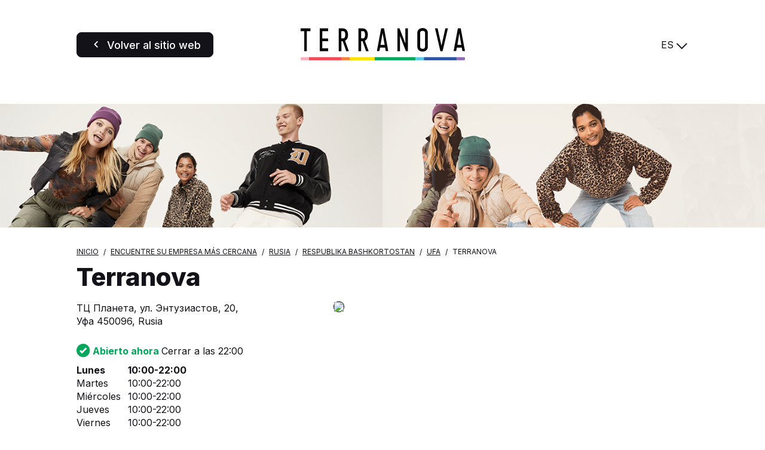

--- FILE ---
content_type: text/html; charset=UTF-8
request_url: https://store.terranovastyle.com/es/rusia/respublika-bashkortostan/ufa/terranova-643
body_size: 4829
content:
<!DOCTYPE html>
<html lang="es">
    <head>
        <!-- Google tag (gtag.js) -->
    <script async src="https://www.googletagmanager.com/gtag/js?id=G-KL0V1YXPVC"></script>
    <script>
    window.dataLayer = window.dataLayer || [];
    function gtag(){dataLayer.push(arguments);}
    gtag('js', new Date());

    gtag('config', 'G-KL0V1YXPVC');
    </script>

    <!-- Google tag (gtag.js) -->
    <script async src="https://www.googletagmanager.com/gtag/js?id='G-VT2QVKSZ8L'&l=dataLayerPartoo"></script>
    <script>
    const partooTracker = {
        'id': 'G-VT2QVKSZ8L',
        'parameters': JSON.parse('{\u0022page_type\u0022:\u0022store\u0022,\u0022site_locale\u0022:\u0022es\u0022,\u0022site_variant\u0022:\u0022terranova\u0022,\u0022store_id\u0022:\u002261cca55b6a62aa43f40332cc\u0022}'),
        'dataLayerName': 'dataLayerPartoo',
        // 'eventName': 'specificEventName',
        // 'debug': true,
    };
    </script>

        <meta charset="utf-8">
        <meta name="viewport" content="width=device-width, initial-scale=1, maximum-scale=1">

                    <link rel="icon" href="https://store.terranovastyle.com/favicon-terranova.ico">
        
        <!-- Map -->
        <script async
    src="https://maps.googleapis.com/maps/api/js?key=AIzaSyDeDKdD0ndQnydokjtxHVl6WxNRVriYr14&amp;language=es&amp;region=FR&amp;libraries=geometry%2Cplaces%2Cmarker&amp;callback=Function.prototype">
</script>
<script async src="https://unpkg.com/@googlemaps/markerclusterer@2.5.3/dist/index.min.js"></script>
        <!-- Fonts -->
                            <link rel="preconnect" href="https://fonts.googleapis.com">
            <link rel="preconnect" href="https://fonts.gstatic.com" crossorigin>
                            <link href="https://fonts.googleapis.com/css2?family=Inter:wght@400;500;700;800" rel="stylesheet">
                    
        <!-- Styles -->
        <link href="/css/app.css?id=644f335ed8bc4df47cc3" rel="stylesheet" />
        
        <!-- Scripts -->
        <script src="/js/app.js?id=0bc1eda3c94482305d2c" defer></script>
        
        <!-- SEO -->
        <title>Tiendas Terranova en la provincia de Уфа</title>
                    <meta name="description" content="Encuentra todas las tiendas Terranova en la provincia Уфа" />
                            <link rel="canonical" href="https://store.terranovastyle.com/es/rusia/respublika-bashkortostan/ufa/terranova-643" />
                            <link rel="alternate" hreflang="it" href="https://store.terranovastyle.com/it/russia/respublika-bashkortostan/ufa/terranova-643" />
                    <link rel="alternate" hreflang="de" href="https://store.terranovastyle.com/de/russland/respublika-bashkortostan/ufa/terranova-643" />
                    <link rel="alternate" hreflang="fr" href="https://store.terranovastyle.com/fr/russie/bachkirie/oufa/terranova-643" />
                    <link rel="alternate" hreflang="es" href="https://store.terranovastyle.com/es/rusia/respublika-bashkortostan/ufa/terranova-643" />
                    <link rel="alternate" hreflang="en" href="https://store.terranovastyle.com/en/russia/respublika-bashkortostan/ufa/terranova-643" />
                    <link rel="alternate" hreflang="pl" href="https://store.terranovastyle.com/pl/rosja/respublika-bashkortostan/ufa/terranova-643" />
                    <link rel="alternate" hreflang="cs" href="https://store.terranovastyle.com/cs/rusko/respublika-bashkortostan/ufa/terranova-643" />
                    <link rel="alternate" hreflang="sk" href="https://store.terranovastyle.com/sk/rusko/respublika-bashkortostan/ufa/terranova-643" />
                    <link rel="alternate" hreflang="bg" href="https://store.terranovastyle.com/bg/rusiya/respublika-baskortostan/ufa/terranova-643" />
                    <link rel="alternate" hreflang="ru" href="https://store.terranovastyle.com/ru/rossiya/respublika-baskortostan/ufa/terranova-643" />
                    <link rel="alternate" hreflang="hr" href="https://store.terranovastyle.com/hr/rusija/respublika-bashkortostan/ufa/terranova-643" />
                    <link rel="alternate" hreflang="sr" href="https://store.terranovastyle.com/sr/rusija/respublika-baskortostan/ufa/terranova-643" />
                    <link rel="alternate" hreflang="sq" href="https://store.terranovastyle.com/sq/rusi/respublika-bashkortostan/ufa/terranova-643" />
                            <script type="application/ld+json">
                {"@context":"https:\/\/schema.org","@type":"ClothingStore","image":["https:\/\/partoo-storelocator-medias.s3.eu-west-1.amazonaws.com\/production\/teddygroup\/6172\/download-1.jpg"],"@id":"https:\/\/store.terranovastyle.com\/es\/rusia\/respublika-bashkortostan\/ufa\/terranova-643#store-643","name":"Terranova","address":{"@type":"PostalAddress","streetAddress":"\u0422\u0426  \u041f\u043b\u0430\u043d\u0435\u0442\u0430, \u0443\u043b. \u042d\u043d\u0442\u0443\u0437\u0438\u0430\u0441\u0442\u043e\u0432, 20","addressLocality":"\u0423\u0444\u0430","addressCountry":"RU","postalCode":"450096"},"geo":{"@type":"GeoCoordinates","latitude":54.757748,"longitude":56.033837},"url":"https:\/\/store.terranovastyle.com\/es\/rusia\/respublika-bashkortostan\/ufa\/terranova-643","telephone":"+73492164383","openingHoursSpecification":[{"@type":"OpeningHoursSpecification","dayOfWeek":["Monday"],"opens":"10:00","closes":"22:00"},{"@type":"OpeningHoursSpecification","dayOfWeek":["Tuesday"],"opens":"10:00","closes":"22:00"},{"@type":"OpeningHoursSpecification","dayOfWeek":["Wednesday"],"opens":"10:00","closes":"22:00"},{"@type":"OpeningHoursSpecification","dayOfWeek":["Thursday"],"opens":"10:00","closes":"22:00"},{"@type":"OpeningHoursSpecification","dayOfWeek":["Friday"],"opens":"10:00","closes":"22:00"},{"@type":"OpeningHoursSpecification","dayOfWeek":["Saturday"],"opens":"10:00","closes":"22:00"},{"@type":"OpeningHoursSpecification","dayOfWeek":["Sunday"],"opens":"10:00","closes":"22:00"}]}
            </script>
                <!-- External stuff -->
            </head>
    <body class="terranova">
        <header class="b-header">
    <div class="b-header__button">
        <a
            href="https://www.terranovastyle.com/es_es"
        title="Volver al sitio web" 
    class=" 
    c-button c-button--primary" 
        id="back-to-website">

            <span class="c-button__icon">
            <span class="c-icon">
    <i class="icon-back"></i>
</span>        </span>
    
            <span class="c-button__label">
            <span 
                >
                Volver al sitio web
            </span>
                    </span>
    
    
    </a>
    </div>
    <div class="b-header__logo">
        <img src="https://store.terranovastyle.com/images/logo-terranova.svg" alt="Logo">
    </div>
    <div class="b-header__switcher">
                    <div class="c-switcher c-switcher--collapsed" id="localeswitcher">
    <div class="c-switcher__selected" data-choice="https://store.terranovastyle.com/es/rusia/respublika-bashkortostan/ufa/terranova-643">
        ES
    </div>
    <div class="c-switcher__icon">
        <span class="c-icon">
    <i class="icon-chevron"></i>
</span>    </div>
    <ul class="c-switcher__choices">
                    <li class="c-switcher__choice" data-choice="https://store.terranovastyle.com/it/russia/respublika-bashkortostan/ufa/terranova-643" data-selected="0">IT</li>
                    <li class="c-switcher__choice" data-choice="https://store.terranovastyle.com/de/russland/respublika-bashkortostan/ufa/terranova-643" data-selected="0">DE</li>
                    <li class="c-switcher__choice" data-choice="https://store.terranovastyle.com/fr/russie/bachkirie/oufa/terranova-643" data-selected="0">FR</li>
                    <li class="c-switcher__choice" data-choice="https://store.terranovastyle.com/es/rusia/respublika-bashkortostan/ufa/terranova-643" data-selected="1">ES</li>
                    <li class="c-switcher__choice" data-choice="https://store.terranovastyle.com/en/russia/respublika-bashkortostan/ufa/terranova-643" data-selected="0">EN</li>
                    <li class="c-switcher__choice" data-choice="https://store.terranovastyle.com/pl/rosja/respublika-bashkortostan/ufa/terranova-643" data-selected="0">PL</li>
                    <li class="c-switcher__choice" data-choice="https://store.terranovastyle.com/cs/rusko/respublika-bashkortostan/ufa/terranova-643" data-selected="0">CS</li>
                    <li class="c-switcher__choice" data-choice="https://store.terranovastyle.com/sk/rusko/respublika-bashkortostan/ufa/terranova-643" data-selected="0">SK</li>
                    <li class="c-switcher__choice" data-choice="https://store.terranovastyle.com/bg/rusiya/respublika-baskortostan/ufa/terranova-643" data-selected="0">BG</li>
                    <li class="c-switcher__choice" data-choice="https://store.terranovastyle.com/ru/rossiya/respublika-baskortostan/ufa/terranova-643" data-selected="0">RU</li>
                    <li class="c-switcher__choice" data-choice="https://store.terranovastyle.com/hr/rusija/respublika-bashkortostan/ufa/terranova-643" data-selected="0">HR</li>
                    <li class="c-switcher__choice" data-choice="https://store.terranovastyle.com/sr/rusija/respublika-baskortostan/ufa/terranova-643" data-selected="0">SR</li>
                    <li class="c-switcher__choice" data-choice="https://store.terranovastyle.com/sq/rusi/respublika-bashkortostan/ufa/terranova-643" data-selected="0">SQ</li>
            </ul>
</div>
            </div>
</header>            <div class="b-banner">
                    <picture class="b-banner__picture">
                                    <source media="(min-width:768px)" srcset="https://partoo-business-photos-test.s3.amazonaws.com/unnamed+(3)+(1).png">
                                <img class="b-banner__img" src="https://partoo-business-photos-test.s3.amazonaws.com/unnamed+(1)+(1).png">
            </picture>
            </div>
    <script type="text/javascript">
        window.locatorData = {
            "urls": {
                "results": "https://store.terranovastyle.com/es/resultados",
                "ajaxified": [
                    "https://store.terranovastyle.com/es"
                ]
            }
        };
    </script>
    <main class="p-store">
        <nav>
        <ul class="b-breadcrumbs" itemscope itemtype="https://schema.org/BreadcrumbList">
                            <li class="b-breadcrumbs__item" itemprop="itemListElement" itemscope itemtype="https://schema.org/ListItem">
                                    <a itemscope itemtype="https://schema.org/WebPage" itemprop="item" href="https://www.terranovastyle.com/es_es" itemid="https://www.terranovastyle.com/es_es" class="b-breadcrumbs__item-link">
                        <span itemprop="name">Inicio</span>
                    </a>
                    <meta itemprop="position" content="1" />
                                </li>
                            <li class="b-breadcrumbs__item" itemprop="itemListElement" itemscope itemtype="https://schema.org/ListItem">
                                    <a itemscope itemtype="https://schema.org/WebPage" itemprop="item" href="https://store.terranovastyle.com/es" itemid="https://store.terranovastyle.com/es" class="b-breadcrumbs__item-link">
                        <span itemprop="name">Encuentre su empresa más cercana</span>
                    </a>
                    <meta itemprop="position" content="2" />
                                </li>
                            <li class="b-breadcrumbs__item" itemprop="itemListElement" itemscope itemtype="https://schema.org/ListItem">
                                    <a itemscope itemtype="https://schema.org/WebPage" itemprop="item" href="https://store.terranovastyle.com/es/rusia" itemid="https://store.terranovastyle.com/es/rusia" class="b-breadcrumbs__item-link">
                        <span itemprop="name">Rusia</span>
                    </a>
                    <meta itemprop="position" content="3" />
                                </li>
                            <li class="b-breadcrumbs__item" itemprop="itemListElement" itemscope itemtype="https://schema.org/ListItem">
                                    <a itemscope itemtype="https://schema.org/WebPage" itemprop="item" href="https://store.terranovastyle.com/es/rusia/respublika-bashkortostan" itemid="https://store.terranovastyle.com/es/rusia/respublika-bashkortostan" class="b-breadcrumbs__item-link">
                        <span itemprop="name">Respublika Bashkortostan</span>
                    </a>
                    <meta itemprop="position" content="4" />
                                </li>
                            <li class="b-breadcrumbs__item" itemprop="itemListElement" itemscope itemtype="https://schema.org/ListItem">
                                    <a itemscope itemtype="https://schema.org/WebPage" itemprop="item" href="https://store.terranovastyle.com/es/rusia/respublika-bashkortostan/ufa" itemid="https://store.terranovastyle.com/es/rusia/respublika-bashkortostan/ufa" class="b-breadcrumbs__item-link">
                        <span itemprop="name">Ufa</span>
                    </a>
                    <meta itemprop="position" content="5" />
                                </li>
                            <li class="b-breadcrumbs__item" itemprop="itemListElement" itemscope itemtype="https://schema.org/ListItem">
                                    <span itemprop="name">Terranova</span>
                    <meta itemprop="position" content="6" />
                                </li>
                    </ul>
    </nav>
        <h1 class="b-title">
    Terranova
</h1>        <section class="b-infos" data-tracking-category="Info POI">

    
    <div class="b-infos__rating">
            </div>

    <div class="b-infos__infos">

        
        <div class="b-infos__address">
                            <p class="b-infos__address-line">ТЦ  Планета, ул. Энтузиастов, 20,</p>
                        <p class="b-infos__address-city">Уфа 450096, Rusia</p>
        </div>

        
        
        
        <div class="b-infos__map">
                            <a href="https://www.google.com/maps/search/?api=1&amp;query=%D0%A2%D0%A6++%D0%9F%D0%BB%D0%B0%D0%BD%D0%B5%D1%82%D0%B0%2C+%D1%83%D0%BB.+%D0%AD%D0%BD%D1%82%D1%83%D0%B7%D0%B8%D0%B0%D1%81%D1%82%D0%BE%D0%B2%2C+20+450096+%D0%A3%D1%84%D0%B0&amp;query_place_id=ChIJBXp327452UMRP58panbjLdE" target="_blank" title="Itinerario" class="b-infos__map-wrap" data-tracking-event="click" data-tracking-evname="click_map">
                    <picture>
            <source srcset="https://maps.googleapis.com/maps/api/staticmap?key=AIzaSyDeDKdD0ndQnydokjtxHVl6WxNRVriYr14&amp;size=592x518&amp;scale=1&amp;zoom=16&amp;markers=scale%3A1%7Canchor%3A41%2C82%7Cicon%3Ahttps%3A%2F%2Fstore.terranovastyle.com%2Fimages%2Fmarker-terranova-static.png%7C54.757748%2C56.033837&amp;style=feature%3Alandscape.natural.terrain%7Celement%3Ageometry%7Cvisibility%3Aoff&amp;style=feature%3Apoi%7Celement%3Alabels%7Cvisibility%3Aoff&amp;style=feature%3Apoi.business%7Cvisibility%3Aoff" media="(min-width: 75rem)">
            <source srcset="https://maps.googleapis.com/maps/api/staticmap?key=AIzaSyDeDKdD0ndQnydokjtxHVl6WxNRVriYr14&amp;size=640x445&amp;scale=2&amp;zoom=16&amp;markers=scale%3A1%7Canchor%3A41%2C82%7Cicon%3Ahttps%3A%2F%2Fstore.terranovastyle.com%2Fimages%2Fmarker-terranova-static.png%7C54.757748%2C56.033837&amp;style=feature%3Alandscape.natural.terrain%7Celement%3Ageometry%7Cvisibility%3Aoff&amp;style=feature%3Apoi%7Celement%3Alabels%7Cvisibility%3Aoff&amp;style=feature%3Apoi.business%7Cvisibility%3Aoff" media="(min-width: 48rem)">
        <img src="https://maps.googleapis.com/maps/api/staticmap?key=AIzaSyDeDKdD0ndQnydokjtxHVl6WxNRVriYr14&amp;size=371x341&amp;scale=2&amp;zoom=16&amp;markers=scale%3A1%7Canchor%3A41%2C82%7Cicon%3Ahttps%3A%2F%2Fstore.terranovastyle.com%2Fimages%2Fmarker-terranova-static.png%7C54.757748%2C56.033837&amp;style=feature%3Alandscape.natural.terrain%7Celement%3Ageometry%7Cvisibility%3Aoff&amp;style=feature%3Apoi%7Celement%3Alabels%7Cvisibility%3Aoff&amp;style=feature%3Apoi.business%7Cvisibility%3Aoff" class="b-infos__map-static">
    </picture>
                </a>
                    </div>

        
        
        
        <div class="b-infos__hours">
            <p class="b-today">
                                    <span class="b-today__status b-today__status--open">
    <span class="c-icon">
    <i class="icon-check-circled"></i>
</span>    Abierto ahora
</span>
Cerrar a las 22:00                        </p>
    <dl class="b-week">
                                <dt class="b-week__day b-week__day--today">
                Lunes
                            </dt>
            <dd class="b-week__hours b-week__hours--today">
                                                            <span class="b-week__hour">10:00-22:00</span>
                                                </dd>
                                <dt class="b-week__day">
                Martes
                            </dt>
            <dd class="b-week__hours">
                                                            <span class="b-week__hour">10:00-22:00</span>
                                                </dd>
                                <dt class="b-week__day">
                Miércoles
                            </dt>
            <dd class="b-week__hours">
                                                            <span class="b-week__hour">10:00-22:00</span>
                                                </dd>
                                <dt class="b-week__day">
                Jueves
                            </dt>
            <dd class="b-week__hours">
                                                            <span class="b-week__hour">10:00-22:00</span>
                                                </dd>
                                <dt class="b-week__day">
                Viernes
                            </dt>
            <dd class="b-week__hours">
                                                            <span class="b-week__hour">10:00-22:00</span>
                                                </dd>
                                <dt class="b-week__day">
                Sábado
                            </dt>
            <dd class="b-week__hours">
                                                            <span class="b-week__hour">10:00-22:00</span>
                                                </dd>
                                <dt class="b-week__day">
                Domingo
                            </dt>
            <dd class="b-week__hours">
                                                            <span class="b-week__hour">10:00-22:00</span>
                                                </dd>
            </dl>
        </div>

        
        <div class="b-infos__actions">
            <div class="b-infos__action">
        <span class="b-infos__action-icon">
            <span class="c-icon">
    <i class="icon-phone-outlined"></i>
</span>        </span>
        <a class="b-infos__action-label" href="#"
           data-protected-text="251015222B261610212A241E2B221E2522"
           data-protected-link="CB43482D172C222B26212A242B222522"
           data-tracking-event="click" data-tracking-evname="click_CTA" data-tracking-item="phone"></a>
    </div>


<div class="b-infos__action">
    <span class="b-infos__action-icon">
        <span class="c-icon">
    <i class="icon-itinerary"></i>
</span>    </span>
    <a class="b-infos__action-label"
       href="https://www.google.com/maps/dir/?api=1&amp;destination=%D0%A2%D0%A6++%D0%9F%D0%BB%D0%B0%D0%BD%D0%B5%D1%82%D0%B0%2C+%D1%83%D0%BB.+%D0%AD%D0%BD%D1%82%D1%83%D0%B7%D0%B8%D0%B0%D1%81%D1%82%D0%BE%D0%B2%2C+20+450096+%D0%A3%D1%84%D0%B0&amp;destination_place_id=ChIJBXp327452UMRP58panbjLdE"
       target="_blank"
       data-tracking-event="click" data-tracking-evname="click_CTA" data-tracking-item="directions">Itinerario</a>
</div>



    <div class="b-infos__action">
        <span class="b-infos__action-icon">
            <span class="c-icon">
    <i class="icon-email"></i>
</span>        </span>
        <a class="b-infos__action-label" href="#"
           data-protected-text="454348C04E43B0CB43C1C14A494FC44AC2CBC6484319C1C3"
           data-protected-link="4E4A4648CB4F2D454348C04E43B0CB43C1C14A494FC44AC2CBC6484319C1C3"
           data-tracking-event="click" data-tracking-evname="click_CTA" data-tracking-item="email"></a>
    </div>

    <div class="b-socials">
        <h3 class="b-socials__title">Síganos en:</h3>
        <div class="b-socials__icons">
                                                                                                                                    <a href="https://www.instagram.com/terranovastyle/" target="_blank" class="b-socials__icon">
                        <span class="c-icon">
    <i class="icon-social-instagram"></i>
</span>                    </a>
                                                                <a href="https://it-it.facebook.com/terranovastyle/" target="_blank" class="b-socials__icon">
                        <span class="c-icon">
    <i class="icon-social-facebook"></i>
</span>                    </a>
                                                                <a href="https://www.tiktok.com/@terranova?lang=it-IT" target="_blank" class="b-socials__icon">
                        <span class="c-icon">
    <i class="icon-social-tiktok"></i>
</span>                    </a>
                                    </div>
    </div>
        </div>

    </div>
</section>
        <section class="c-section" id="description" >
    <div class="c-section__wrapper"><div class="b-photos" data-swiper="paginated">
        <div class="swiper">
            <div class="swiper-wrapper">
                                    <div class="swiper-slide">
                        <picture>
                            <source media="(min-width:768px)" srcset="https://image-resize.partoo-store-locator.co/[base64]">
                            <img src="https://image-resize.partoo-store-locator.co/[base64]" class="b-photos__img">
                        </picture>
                    </div>
                            </div>
        </div>
            </div></div>
</section>
    <section class="c-section" id="closest" >
    <div class="c-section__wrapper"><h2 class="c-section__title" >Empresas cercanas</h2>
        <ul class="b-nearest"
        data-tracking-category="More POI"
        data-tracking-evname="click_closest_POI">
                    <li class="b-nearest__item">
                <a href="https://store.terranovastyle.com/es/rusia/udmurtskaja-respublika/izhevsk/terranova-656" class="b-nearest__link" data-tracking-event="click" data-tracking-item="Terranova - Ижевск">
                    <span class="b-nearest__name">Terranova</span>
                    <span class="b-nearest__address-line">ТРК  Петровский, ул. Михаила Петрова, 29,</span>
                    <span class="b-nearest__address-line">426065 Ижевск</span>
                </a>
                <span class="b-nearest__distance">a 290,8 km</span>
            </li>
                    <li class="b-nearest__item">
                <a href="https://store.terranovastyle.com/es/rusia/orenburgskaya-oblast/orenburg/terranova-741" class="b-nearest__link" data-tracking-event="click" data-tracking-item="Terranova - Оренбург">
                    <span class="b-nearest__name">Terranova</span>
                    <span class="b-nearest__address-line">ТРЦ  Армада,Шарлыкское ш., 1/2,</span>
                    <span class="b-nearest__address-line">460000 Оренбург</span>
                </a>
                <span class="b-nearest__distance">a 329,7 km</span>
            </li>
                    <li class="b-nearest__item">
                <a href="https://store.terranovastyle.com/es/rusia/sverdlovskaya-oblast/yekaterinburg/terranova-327" class="b-nearest__link" data-tracking-event="click" data-tracking-item="Terranova - Екатеринбург">
                    <span class="b-nearest__name">Terranova</span>
                    <span class="b-nearest__address-line">ТЦ  Успенский, ул. Вайнера, 10,</span>
                    <span class="b-nearest__address-line">620014 Екатеринбург</span>
                </a>
                <span class="b-nearest__distance">a 366,8 km</span>
            </li>
            </ul></div>
</section>
    <section class="c-section" id="more-closest" >
    <div class="c-section__wrapper"><h2 class="c-section__title" >Empresas de su región</h2>
        <ul class="b-nearest"
        data-tracking-category="More POI"
        data-tracking-evname="click_closest_POI">
                    <li class="b-nearest__item">
                <a href="https://store.terranovastyle.com/es/rusia/samarskaya-oblast/samara/terranova-2085" class="b-nearest__link" data-tracking-event="click" data-tracking-item="Terranova - Самара">
                    <span class="b-nearest__name">Terranova</span>
                    <span class="b-nearest__address-line">г. Самара, ул. Дыбенко, 30,</span>
                    <span class="b-nearest__address-line">443045 Самара</span>
                </a>
                <span class="b-nearest__distance">a 418,6 km</span>
            </li>
                    <li class="b-nearest__item">
                <a href="https://store.terranovastyle.com/es/rusia/samarskaya-oblast/samara/terranova-2077" class="b-nearest__link" data-tracking-event="click" data-tracking-item="Terranova - Самара">
                    <span class="b-nearest__name">Terranova</span>
                    <span class="b-nearest__address-line">ТК  Гудок , ул Красноармейская, 131,</span>
                    <span class="b-nearest__address-line">443030 Самара</span>
                </a>
                <span class="b-nearest__distance">a 423,7 km</span>
            </li>
                    <li class="b-nearest__item">
                <a href="https://store.terranovastyle.com/es/rusia/respublika-tatarstan/kazan/terranova-697" class="b-nearest__link" data-tracking-event="click" data-tracking-item="Terranova - Казань">
                    <span class="b-nearest__name">Terranova</span>
                    <span class="b-nearest__address-line">ТРЦ  KazanMall , ул. Павлюхина, 91,</span>
                    <span class="b-nearest__address-line">420000 Казань</span>
                </a>
                <span class="b-nearest__distance">a 450,4 km</span>
            </li>
            </ul></div>
</section>
    </main>
    </body>
</html>